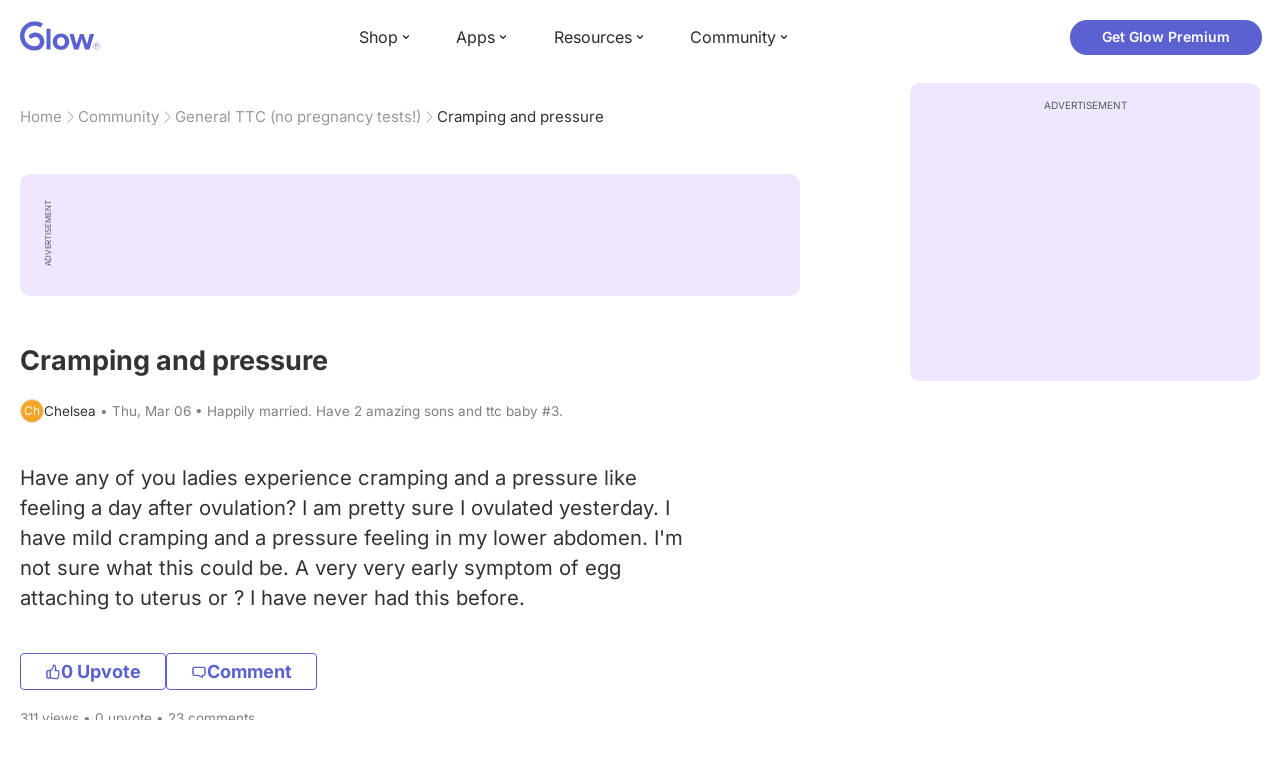

--- FILE ---
content_type: text/html; charset=utf-8
request_url: https://glowing.com/community/topic/72057594037934845/cramping-and-pressure
body_size: 9297
content:

<!DOCTYPE html>
<!--[if lt IE 7]>      <html class="no-js lt-ie9 lt-ie8 lt-ie7"> <![endif]-->
<!--[if IE 7]>         <html class="no-js lt-ie9 lt-ie8"> <![endif]-->
<!--[if IE 8]>         <html class="no-js lt-ie9"> <![endif]-->
<!--[if gt IE 8]><!-->
<html lang="en" class="no-js"> <!--<![endif]-->
<head>
    <meta charset="utf-8">
    <meta http-equiv="X-UA-Compatible" content="IE=edge">
    <meta name="p:domain_verify" content="5c661ee65fb3ecb3a0a40b37dfc1afb7">
    <meta name="msapplication-TileColor" content="#9C82EE">

    <!-- SEO -->
    <title>Cramping and pressure - Glow Community</title>
<meta name="description" content="Have any of you ladies experience cramping and a pressure like feeling a day after ovulation? I am pretty sure I ovulated yesterday. I have mild cramping and …" />
<link rel="canonical" href="https://glowing.com/community/topic/72057594037934845/cramping-and-pressure" />
<meta name="og:type" content="article" />
<meta name="og:title" content="Cramping and pressure" />
<meta name="og:description" content="Have any of you ladies experience cramping and a pressure like feeling a day after ovulation? I am pretty sure I ovulated yesterday. I have mild cramping and …" />
<meta name="og:image" content="/static/v3/img/website-preview.jpg" />
<meta name="og:url" content="/community/topic/72057594037934845/cramping-and-pressure" />
<meta name="og:site_name" content="Glow" />
<meta name="twitter:card" content="summary" />
<meta name="twitter:title" content="Cramping and pressure" />
<meta name="twitter:site" content="@GlowHQ" />
<meta name="twitter:description" content="Have any of you ladies experience cramping and a pressure like feeling a day after ovulation? I am pretty sure I ovulated yesterday. I have mild cramping and …" />
<meta name="twitter:image" content="/static/v3/img/website-preview.jpg" />
<meta name="twitter:app:name:iphone" content="Glow" />
<meta name="twitter:app:id:iphone" content="638021335" />
<meta name="twitter:app:url:iphone" content="/community/topic/72057594037934845/cramping-and-pressure" />
<meta name="twitter:app:name:googleplay" content="Glow" />
<meta name="twitter:app:id:googleplay" content="com.glow.android" />
<meta name="twitter:app:url:googleplay" content="/community/topic/72057594037934845/cramping-and-pressure" />


    <script type="application/ld+json">
{
    "@context": "https://schema.org",
    "@type": "BreadcrumbList",
    "itemListElement": [
        {
            "@type": "ListItem",
            "position": 1,
            "name": "Home",
            "item": "https://glowing.com"
        },
        {
            "@type": "ListItem",
            "position": 2,
            "name": "Community",
            "item": "https://glowing.com/community"
        },
        {
            "@type": "ListItem",
            "position": 3,
            "name": "General TTC (no pregnancy tests!)",
            "item": "https://www.glowing.com/community/group/1/general-ttc-no-pregnancy-tests"
        },
        {
            "@type": "ListItem",
            "position": 4,
            "name": "Cramping and pressure"
        }
    ]
}
    </script>

    


    <script type="application/ld+json">
{
    "name": "Glow",
    "url": "https://glowing.com",
    "sameAs": [
        "https://www.facebook.com/glow",
        "https://x.com/GlowHQ",
        "https://www.pinterest.com/glowhq/",
        "https://www.instagram.com/glowhq/",
        "https://en.wikipedia.org/wiki/Glow_(app)",
        "https://www.crunchbase.com/organization/glow",
        "https://www.linkedin.com/company/glow-inc/"
    ],
    "logo": {
        "url": "https://glowing.com/wp-content/uploads/2025/08/glow_logo.png",
        "contentUrl": "https://glowing.com/wp-content/uploads/2025/08/glow_logo.png",
        "width": 336,
        "height": 336,
        "caption": "Glow",
        "inLanguage": "en-US",
        "@type": "ImageObject",
        "@id": "https://glowing.com/#organizationLogo"
    },
    "image": {
        "url": "https://glowing.com/wp-content/uploads/2025/08/glow_logo.png",
        "contentUrl": "https://glowing.com/wp-content/uploads/2025/08/glow_logo.png",
        "width": 336,
        "height": 336,
        "caption": "Glow",
        "inLanguage": "en-US",
        "@type": "ImageObject",
        "@id": "https://glowing.com/#organizationLogo"
    },
    "@type": "Organization",
    "@id": "https://glowing.com/#organization",
    "@context": "https://schema.org"
}
    </script>

    


    <script type="application/ld+json">
{
    "headline": "Cramping and pressure",
    "text": "Have any of you ladies experience cramping and a pressure like feeling a day after ovulation? I am pretty sure I ovulated yesterday. I have mild cramping and a pressure feeling in my lower abdomen. I'm not sure what this could be. A very very early symptom of egg attaching to uterus or ? I have never had this before.",
    "url": "/community/topic/72057594037934845/cramping-and-pressure",
    "image": null,
    "mainEntityOfPage": "/community/topic/72057594037934845/cramping-and-pressure",
    "author": {
        "name": "Chelsea",
        "@type": "Person"
    },
    "datePublished": "2014-03-06T03:06:19Z",
    "dateModified": "2014-03-19T07:33:23Z",
    "interactionStatistic": [
        {
            "interactionType": {
                "type": "CommentAction"
            },
            "userInteractionCount": 6,
            "@type": "InteractionCounter"
        },
        {
            "interactionType": {
                "type": "LikeAction"
            },
            "userInteractionCount": 0,
            "@type": "InteractionCounter"
        }
    ],
    "comment": [
        {
            "text": "Chelsea my pelvic pain went away today . How u doing ?",
            "author": {
                "name": "Angel",
                "@type": "Person"
            },
            "datePublished": "2014-03-19T07:33:23Z",
            "dateModified": "2014-03-19T07:33:23Z",
            "interactionStatistic": [
                {
                    "interactionType": {
                        "type": "LikeAction"
                    },
                    "userInteractionCount": 0,
                    "@type": "InteractionCounter"
                }
            ],
            "@type": "Comment"
        },
        {
            "text": "My husband and I starting trying for #2 this cycle and I'm experiencing the exact same thing! I know I ovulated yesterday and been having mild cramping ever since (not normal for me). I think it's too early for implantation so I don't know what's causing it. The only other time I had this though was when I got pregnant with #1 so I'm hoping its a good sign.",
            "author": {
                "name": "Kristin",
                "@type": "Person"
            },
            "datePublished": "2014-03-16T14:00:17Z",
            "dateModified": "2014-03-16T14:00:17Z",
            "interactionStatistic": [
                {
                    "interactionType": {
                        "type": "LikeAction"
                    },
                    "userInteractionCount": 0,
                    "@type": "InteractionCounter"
                }
            ],
            "@type": "Comment"
        },
        {
            "text": "Are you on any medication? I am on clomid and the shot to trigger ovulation and my doctor saids it's fluid build up. Very common to feel pain... I was in tons of pain. Very common",
            "author": {
                "name": "Jill",
                "@type": "Person"
            },
            "datePublished": "2014-03-14T21:39:17Z",
            "dateModified": "2014-03-14T21:39:17Z",
            "interactionStatistic": [
                {
                    "interactionType": {
                        "type": "LikeAction"
                    },
                    "userInteractionCount": 0,
                    "@type": "InteractionCounter"
                }
            ],
            "@type": "Comment"
        },
        {
            "text": "You should google pains of ovulation, it will give you lots of goog info and you could compare your symtoms with the ones they give you plus it's really good info to know!",
            "author": {
                "name": "Milhu",
                "@type": "Person"
            },
            "datePublished": "2014-03-06T21:34:10Z",
            "dateModified": "2014-03-06T21:34:10Z",
            "interactionStatistic": [
                {
                    "interactionType": {
                        "type": "LikeAction"
                    },
                    "userInteractionCount": 0,
                    "@type": "InteractionCounter"
                }
            ],
            "@type": "Comment"
        },
        {
            "text": "I have had the same pressure after ovalution day this cycle for 14 hours now :(. i wonder what it is . I'm so uncomfortable",
            "author": {
                "name": "Angel",
                "@type": "Person"
            },
            "datePublished": "2014-03-06T11:25:06Z",
            "dateModified": "2014-03-06T11:25:06Z",
            "interactionStatistic": [
                {
                    "interactionType": {
                        "type": "LikeAction"
                    },
                    "userInteractionCount": 0,
                    "@type": "InteractionCounter"
                }
            ],
            "@type": "Comment"
        },
        {
            "text": "Ovulation cramping is totally a thing. I think we don't realize it until we really start paying attention to our bodies during ttc. It's too early for an egg to attach.",
            "author": {
                "name": "Chelsea",
                "@type": "Person"
            },
            "datePublished": "2014-03-06T04:04:47Z",
            "dateModified": "2014-03-06T04:04:47Z",
            "interactionStatistic": [
                {
                    "interactionType": {
                        "type": "LikeAction"
                    },
                    "userInteractionCount": 0,
                    "@type": "InteractionCounter"
                }
            ],
            "@type": "Comment"
        }
    ],
    "@type": "DiscussionForumPosting",
    "@context": "https://schema.org"
}
    </script>

    

    <!-- UI Metas -->
    <link href="https://cdn.glowing.com/web/build/favicon.ico" rel="icon"/>
<meta content="width=device-width,initial-scale=1,maximum-scale=1,user-scalable=no" name="viewport"/>
<meta content="#000000" name="theme-color"><style>@font-face{font-family:Inter;font-style:normal;font-weight:400;font-display:swap;src:url(/static/fonts/inter-400.woff2) format('woff2')}@font-face{font-family:Inter;font-style:normal;font-weight:500;font-display:swap;src:url(/static/fonts/inter-500.woff2) format('woff2')}@font-face{font-family:Inter;font-style:normal;font-weight:600;font-display:swap;src:url(/static/fonts/inter-600.woff2) format('woff2')}@font-face{font-family:Inter;font-style:normal;font-weight:700;font-display:swap;src:url(/static/fonts/inter-700.woff2) format('woff2')}:root{--gl-font-family:"Inter",-apple-system,BlinkMacSystemFont,Avenir Next,Avenir,Segoe UI,Helvetica Neue,Helvetica,Cantarell,Ubuntu,arial,sans-serif;--gl-color-success:#47C426;--gl-color-safe:var(--gl-color-success);--gl-color-failed:#FD4343;--gl-color-error:var(--gl-color-failed);--gl-color-dangerous:var(--gl-color-failed);--gl-color-primary:#5c61d2;--gl-breakpoint-xx-desktop:1400px;--gl-breakpoint-x-desktop:1200px;--gl-breakpoint-desktop:960px;--gl-breakpoint-tablet:768px;--gl-breakpoint-mobile:480px;--gl-size-content-width-large:1264px;--gl-size-content-width-medium:1040px;--gl-size-content-width-small:720px;--gl-size-gap-x-large:48px;--gl-size-gap-large:24px;--gl-size-gap-medium:16px;--gl-size-gap-small:12px;--gl-size-gap-x-small:8px;--gl-size-gap-1:4px;--gl-size-gap-2:8px;--gl-size-gap-3:12px;--gl-size-gap-4:16px;--gl-size-gap-5:24px;--gl-size-gap-6:32px;--gl-size-gap-7:40px;--gl-size-gap-8:48px;--gl-size-gap-9:56px;--gl-size-gap-10:64px;--gl-text-title-weight:600;--gl-text-title-primary-color:#333333;--gl-text-title-secondary-color:#5C5C5C;--gl-text-title-tertiary-color:#999999;--gl-text-title-lineHeight-large:1.1;--gl-text-title-size-large:2.5rem;--gl-text-title-lineHeight-medium:1.1;--gl-text-title-size-medium:2rem;--gl-text-title-lineHeight-small:1.1;--gl-text-title-size-small:1.5rem;--gl-text-subtitle-lineHeight:1.1;--gl-text-subtitle-size:1.5rem;--gl-text-subtitle-weight:400;--gl-text-body-lineHeight-x-large:1.5;--gl-text-body-size-x-large:1.5rem;--gl-text-body-lineHeight-large:1.5;--gl-text-body-size-large:1.125rem;--gl-text-body-lineHeight-medium:1.4285;--gl-text-body-size-medium:1rem;--gl-text-body-lineHeight-small:1.66666;--gl-text-body-size-small:0.875rem;--gl-text-body-size-x-small:0.75rem;--gl-text-body-primary-color:#333333;--gl-text-body-secondary-color:#5C5C5C;--gl-text-body-tertiary-color:#808080;--gl-text-body-danger-color:#FD4343;--gl-text-paragraph-lineHeight-x-large:1.5;--gl-text-paragraph-size-x-large:1.5rem;--gl-text-paragraph-lineHeight-large:1.5;--gl-text-paragraph-size-large:1.125rem;--gl-text-paragraph-lineHeight-medium:1.4285;--gl-text-paragraph-size-medium:1rem;--gl-text-paragraph-lineHeight-small:1.66666;--gl-text-paragraph-size-small:0.875rem;--gl-text-paragraph-primary-color:#333333;--gl-text-paragraph-secondary-color:#5C5C5C;--gl-text-paragraph-tertiary-color:#808080;--gl-btn-color-primary:var(--gl-color-primary);--gl-btn-color-secondary:#5C5C5C;--gl-btn-color-tertiary:#999999;--gl-btn-color-primary-gradient:linear-gradient(to right, #5F63CC, #DE9AE8);--gl-btn-border-width:1px;--gl-btn-title-line-height:1;--gl-btn-title-font-size:18px;--gl-btn-title-font-weight:700;--gl-btn-size-large-height:48px;--gl-btn-size-large-horizontal-padding:32px;--gl-btn-size-large-border-radius:24px;--gl-btn-size-medium-height:37px;--gl-btn-size-medium-horizontal-padding:24px;--gl-btn-size-medium-border-radius:19px;--gl-btn-size-small-height:30px;--gl-btn-size-small-horizontal-padding:16px;--gl-btn-size-small-border-radius:16px;--gl-btn-size-x-small-height:24px;--gl-btn-size-x-small-horizontal-padding:8px;--gl-btn-size-x-small-border-radius:12px;--gl-link-color-primary:var(--gl-color-primary);--gl-border-radius-small:4px;--gl-border-radius-medium:8px;--gl-border-radius-large:16px;--gl-border-radius-x-large:24px;--gl-border-radius-2x-large:32px;--gl-border-radius-3x-large:40px;--gl-border-radius-4x-large:48px;--gl-border-color-primary:var(--gl-color-primary);--gl-border-color-secondary:#E1E5E9}@media (min-width:768px){:root{--gl-size-gap-x-large:64px;--gl-size-gap-large:32px;--gl-size-gap-medium:24px;--gl-size-gap-small:16px;--gl-size-gap-x-small:12px;--gl-size-gap-1:8px;--gl-size-gap-2:16px;--gl-size-gap-3:24px;--gl-size-gap-4:32px;--gl-size-gap-5:40px;--gl-size-gap-6:48px;--gl-size-gap-7:56px;--gl-size-gap-8:64px;--gl-size-gap-9:72px;--gl-size-gap-10:80px}}*,::after,::before{box-sizing:border-box}html{touch-action:manipulation;font-size:16px}body{font-size:1rem;font-family:var(--gl-font-family);color:#333;-webkit-font-smoothing:antialiased;-moz-osx-font-smoothing:grayscale}button,input,select,textarea{font-size:inherit;font-family:inherit;color:#333}input[type=date]::-webkit-calendar-picker-indicator,input[type=date]::-webkit-clear-button,input[type=date]::-webkit-inner-spin-button{display:none}@media (min-width:960px){html{font-size:18px}}</style><link as="font" crossorigin="anonymous" href="/static/fonts/inter-400.woff2" rel="preload" type="font/woff2"/><link as="font" crossorigin="anonymous" href="/static/fonts/inter-500.woff2" rel="preload" type="font/woff2"/><link as="font" crossorigin="anonymous" href="/static/fonts/inter-600.woff2" rel="preload" type="font/woff2"/><link as="font" crossorigin="anonymous" href="/static/fonts/inter-700.woff2" rel="preload" type="font/woff2"/><link href="https://cdn.glowing.com/web/build/static/css/17.56bf95b1.chunk.css" rel="stylesheet"/></meta>


    <!-- Inject datas -->
    <script>
        window.__glow_csrf_token = "ImIwNjQ1YTU2NzRhMWFiMGE4ODM5MThjMjk3YjY5Mjk0OWE1MGE5M2Ui.HFh8_Q.UdujTdCLu1rj3N0gO0sw06r23Hg";

        
        window.glCurrUser = undefined;
        

        
        window.__gl_page_init_data = {"replies": [{"author": {"bio": "", "first_name": "Angel", "profile_image": "https://pic-dyn.glowing.com/3EpYNkDwTRqdVgXt-t59_7YWPOU=/64x64/https://asset-cf-cdn.glowing.com/profile/5a751119276c8081368aa95970df0ce5.jpg"}, "blur_images": false, "br_purchase_uuid": null, "content": "Chelsea my pelvic pain went away today . How u doing ?", "count_dislikes": 0, "count_likes": 0, "count_replies": 15, "disliked": false, "flags": 0, "id": "72057594037975577", "is_anonymous": 0, "liked": false, "low_rating": false, "product_link": null, "product_platform_title": null, "product_title": null, "replies": [{"author": {"bio": "", "first_name": "Angel", "profile_image": "https://pic-dyn.glowing.com/3EpYNkDwTRqdVgXt-t59_7YWPOU=/64x64/https://asset-cf-cdn.glowing.com/profile/5a751119276c8081368aa95970df0ce5.jpg"}, "blur_images": false, "br_purchase_uuid": null, "content": "Chelsea u get \u003ca href=\"https://glowing.com/community/knowledge/term/AF\"\u003eAF\u003c/a\u003e yet ?", "count_dislikes": 0, "count_likes": 0, "count_replies": 0, "flags": 0, "id": "72057594037991231", "is_anonymous": 0, "low_rating": false, "product_link": null, "product_platform_title": null, "product_title": null, "reply_to": 72057594037975577, "str_time_created": "Wed, Mar 19 2014", "time_created": 1395214403, "time_modified": 1395214403, "time_removed": 0, "topic_id": 72057594037934845, "user_id": 72057594038000387}, {"author": {"bio": "", "first_name": "Angel", "profile_image": "https://pic-dyn.glowing.com/3EpYNkDwTRqdVgXt-t59_7YWPOU=/64x64/https://asset-cf-cdn.glowing.com/profile/5a751119276c8081368aa95970df0ce5.jpg"}, "blur_images": false, "br_purchase_uuid": null, "content": "Don\u0027t get sad you not out till AF shows up .. I\u0027m due Tuesday also", "count_dislikes": 0, "count_likes": 0, "count_replies": 0, "flags": 0, "id": "72057594037986865", "is_anonymous": 0, "low_rating": false, "product_link": null, "product_platform_title": null, "product_title": null, "reply_to": 72057594037975577, "str_time_created": "Sun, Mar 16 2014", "time_created": 1394982404, "time_modified": 1394982404, "time_removed": 0, "topic_id": 72057594037934845, "user_id": 72057594038000387}, {"author": {"bio": "Happily married. Have 2 amazing sons and ttc baby #3.", "first_name": "Chelsea", "profile_image": "https://pic-dyn.glowing.com/i_1G-xdfJbC6F9pRqE1E2tyxhIc=/64x64/https://asset-cf-cdn.glowing.com/profile/90e267b4dc901a63652991b84f16f63c.jpg"}, "blur_images": false, "br_purchase_uuid": null, "content": "Tested this morning...\u003ca href=\"https://glowing.com/community/knowledge/term/BFN\"\u003eBFN\u003c/a\u003e :( AF due Tuesday!", "count_dislikes": 0, "count_likes": 0, "count_replies": 0, "flags": 0, "id": "72057594037986787", "is_anonymous": 0, "low_rating": false, "product_link": null, "product_platform_title": null, "product_title": null, "reply_to": 72057594037975577, "str_time_created": "Sun, Mar 16 2014", "time_created": 1394978169, "time_modified": 1394978169, "time_removed": 0, "topic_id": 72057594037934845, "user_id": 72057594038027749}], "reply_to": 0, "stickers": [], "str_time_created": "Sat, Mar 08 2014", "subreplies_preview": [{"author": {"bio": "", "first_name": "Angel", "profile_image": "https://pic-dyn.glowing.com/3EpYNkDwTRqdVgXt-t59_7YWPOU=/64x64/https://asset-cf-cdn.glowing.com/profile/5a751119276c8081368aa95970df0ce5.jpg"}, "blur_images": false, "br_purchase_uuid": null, "content": "Chelsea u get AF yet ?", "count_dislikes": 0, "count_likes": 0, "count_replies": 0, "flags": 0, "id": "72057594037991231", "low_rating": false, "product_link": null, "product_platform_title": null, "product_title": null, "reply_to": 72057594037975577, "str_time_created": "Wed, Mar 19 2014", "time_created": 1395214403, "time_modified": 1395214403, "time_removed": 0, "topic_id": 72057594037934845, "user_id": 72057594038000387}, {"author": {"bio": "", "first_name": "Angel", "profile_image": "https://pic-dyn.glowing.com/3EpYNkDwTRqdVgXt-t59_7YWPOU=/64x64/https://asset-cf-cdn.glowing.com/profile/5a751119276c8081368aa95970df0ce5.jpg"}, "blur_images": false, "br_purchase_uuid": null, "content": "Don\u0027t get sad you not out till AF shows up .. I\u0027m due Tuesday also", "count_dislikes": 0, "count_likes": 0, "count_replies": 0, "flags": 0, "id": "72057594037986865", "low_rating": false, "product_link": null, "product_platform_title": null, "product_title": null, "reply_to": 72057594037975577, "str_time_created": "Sun, Mar 16 2014", "time_created": 1394982404, "time_modified": 1394982404, "time_removed": 0, "topic_id": 72057594037934845, "user_id": 72057594038000387}, {"author": {"bio": "Happily married. Have 2 amazing sons and ttc baby #3.", "first_name": "Chelsea", "profile_image": "https://pic-dyn.glowing.com/i_1G-xdfJbC6F9pRqE1E2tyxhIc=/64x64/https://asset-cf-cdn.glowing.com/profile/90e267b4dc901a63652991b84f16f63c.jpg"}, "blur_images": false, "br_purchase_uuid": null, "content": "Tested this morning...BFN :( AF due Tuesday!", "count_dislikes": 0, "count_likes": 0, "count_replies": 0, "flags": 0, "id": "72057594037986787", "low_rating": false, "product_link": null, "product_platform_title": null, "product_title": null, "reply_to": 72057594037975577, "str_time_created": "Sun, Mar 16 2014", "time_created": 1394978169, "time_modified": 1394978169, "time_removed": 0, "topic_id": 72057594037934845, "user_id": 72057594038027749}, {"author": {"bio": "", "blur_images": true, "first_name": "GF", "profile_image": ""}, "blur_images": true, "br_purchase_uuid": null, "content": "Just sore boobs more then normal and a little dizzy here n there but nothing to big . Hope u get your BFP.im 11dpo", "count_dislikes": 0, "count_likes": 0, "count_replies": 0, "flags": 0, "id": "72057594037985293", "product_link": null, "product_platform_title": null, "product_title": null, "reply_to": 72057594037975577, "str_time_created": "Sat, Mar 15 2014", "time_created": 1394864829, "time_modified": 1394864829, "time_removed": 0, "topic_id": 72057594037934845, "user_id": 72057594038000387}, {"author": {"bio": "", "blur_images": true, "first_name": "GF", "profile_image": ""}, "blur_images": true, "br_purchase_uuid": null, "content": "But I was 6 days till my AF so could of been to early. Hope so!!     How have you been/feeling?? Any symptoms??", "count_dislikes": 0, "count_likes": 0, "count_replies": 0, "flags": 0, "id": "72057594037984705", "product_link": null, "product_platform_title": null, "product_title": null, "reply_to": 72057594037975577, "str_time_created": "Fri, Mar 14 2014", "time_created": 1394833081, "time_modified": 1394833081, "time_removed": 0, "topic_id": 72057594037934845, "user_id": 72057594038027749}], "time_created": 1394266628, "time_modified": 1395214403, "time_removed": 0, "topic_id": 72057594037934845, "user_id": 72057594038000387}, {"author": {"bio": "", "first_name": "Kristin", "profile_image": "https://pic-dyn.glowing.com/M97sWLIurxLh6B0J2UmoMH_KBrI=/64x64/https://asset-cf-cdn.glowing.com/profile/4ab6f88ea3911c0288248815057acdd3.jpg"}, "blur_images": false, "br_purchase_uuid": null, "content": "My husband and I starting trying for #2 this cycle and I\u0027m experiencing the exact same thing! \u00a0I know I ovulated yesterday and been having mild cramping ever since (not normal for me). \u00a0I think it\u0027s too early for implantation so I don\u0027t know what\u0027s causing it. \u00a0The only other time I had this though was when I got pregnant with #1 so I\u0027m hoping its a good sign.", "count_dislikes": 0, "count_likes": 0, "count_replies": 0, "disliked": false, "flags": 0, "id": "72057594037986789", "is_anonymous": 0, "liked": false, "low_rating": false, "product_link": null, "product_platform_title": null, "product_title": null, "replies": [], "reply_to": 0, "stickers": [], "str_time_created": "Sun, Mar 16 2014", "time_created": 1394978417, "time_modified": 1394978417, "time_removed": 0, "topic_id": 72057594037934845, "user_id": 72057594037999747}, {"author": {"bio": "", "first_name": "Jill", "profile_image": ""}, "blur_images": false, "br_purchase_uuid": null, "content": "Are you on any medication? I am on clomid and the shot to trigger ovulation and my doctor saids it\u0027s fluid build up. Very common to feel pain... I was in tons of pain. Very common", "count_dislikes": 0, "count_likes": 0, "count_replies": 1, "disliked": false, "flags": 0, "id": "72057594037984509", "is_anonymous": 0, "liked": false, "low_rating": false, "product_link": null, "product_platform_title": null, "product_title": null, "replies": [{"author": {"bio": "Happily married. Have 2 amazing sons and ttc baby #3.", "first_name": "Chelsea", "profile_image": "https://pic-dyn.glowing.com/i_1G-xdfJbC6F9pRqE1E2tyxhIc=/64x64/https://asset-cf-cdn.glowing.com/profile/90e267b4dc901a63652991b84f16f63c.jpg"}, "blur_images": false, "br_purchase_uuid": null, "content": "No not on any medication ... Haven\u0027t had it since them.. Just some cramping ..", "count_dislikes": 0, "count_likes": 0, "count_replies": 0, "flags": 0, "id": "72057594037984707", "is_anonymous": 0, "low_rating": false, "product_link": null, "product_platform_title": null, "product_title": null, "reply_to": 72057594037984509, "str_time_created": "Fri, Mar 14 2014", "time_created": 1394833157, "time_modified": 1394833157, "time_removed": 0, "topic_id": 72057594037934845, "user_id": 72057594038027749}], "reply_to": 0, "stickers": [], "str_time_created": "Fri, Mar 14 2014", "subreplies_preview": [{"author": {"bio": "Happily married. Have 2 amazing sons and ttc baby #3.", "first_name": "Chelsea", "profile_image": "https://pic-dyn.glowing.com/i_1G-xdfJbC6F9pRqE1E2tyxhIc=/64x64/https://asset-cf-cdn.glowing.com/profile/90e267b4dc901a63652991b84f16f63c.jpg"}, "blur_images": false, "br_purchase_uuid": null, "content": "No not on any medication ... Haven\u0027t had it since them.. Just some cramping ..", "count_dislikes": 0, "count_likes": 0, "count_replies": 0, "flags": 0, "id": "72057594037984707", "low_rating": false, "product_link": null, "product_platform_title": null, "product_title": null, "reply_to": 72057594037984509, "str_time_created": "Fri, Mar 14 2014", "time_created": 1394833157, "time_modified": 1394833157, "time_removed": 0, "topic_id": 72057594037934845, "user_id": 72057594038027749}], "time_created": 1394824547, "time_modified": 1394833157, "time_removed": 0, "topic_id": 72057594037934845, "user_id": 98215}, {"author": {"bio": "31yrs, DH 39... We have 2 girls, and working on our rainbow \ud83c\udf08 baby.. Currently pregnant and praying this is it!!!", "first_name": "Milhu", "profile_image": "https://pic-dyn.glowing.com/5fvpw2W2ZAELboe6E35bT_ovch4=/64x64/https://s3.amazonaws.com/dev.glowing.com/noah/photo/e793dfd8-9217-4e77-a8b9-086d2a761db5.jpg"}, "blur_images": false, "br_purchase_uuid": null, "content": "You should google pains of ovulation, it will give you lots of goog info and you could compare your symtoms with the ones they give you plus it\u0027s really good info to know! ", "count_dislikes": 0, "count_likes": 0, "count_replies": 0, "disliked": false, "flags": 0, "id": "72057594037974083", "is_anonymous": 0, "liked": false, "low_rating": false, "product_link": null, "product_platform_title": null, "product_title": null, "replies": [], "reply_to": 0, "stickers": [], "str_time_created": "Thu, Mar 06 2014", "time_created": 1394141650, "time_modified": 1394141650, "time_removed": 0, "topic_id": 72057594037934845, "user_id": 72057594038015143}, {"author": {"bio": "", "first_name": "Angel", "profile_image": "https://pic-dyn.glowing.com/3EpYNkDwTRqdVgXt-t59_7YWPOU=/64x64/https://asset-cf-cdn.glowing.com/profile/5a751119276c8081368aa95970df0ce5.jpg"}, "blur_images": false, "br_purchase_uuid": null, "content": "I have had the same pressure after ovalution day this cycle for 14 hours now :(. i wonder what it is . I\u0027m so uncomfortable\u00a0", "count_dislikes": 0, "count_likes": 0, "count_replies": 1, "disliked": false, "flags": 0, "id": "72057594037973547", "is_anonymous": 0, "liked": false, "low_rating": false, "product_link": null, "product_platform_title": null, "product_title": null, "replies": [{"author": {"bio": "Happily married. Have 2 amazing sons and ttc baby #3.", "first_name": "Chelsea", "profile_image": "https://pic-dyn.glowing.com/i_1G-xdfJbC6F9pRqE1E2tyxhIc=/64x64/https://asset-cf-cdn.glowing.com/profile/90e267b4dc901a63652991b84f16f63c.jpg"}, "blur_images": false, "br_purchase_uuid": null, "content": "Yea its day 2 and i still have it! Hope it goes away soon!", "count_dislikes": 0, "count_likes": 0, "count_replies": 0, "flags": 0, "id": "72057594037973603", "is_anonymous": 0, "low_rating": false, "product_link": null, "product_platform_title": null, "product_title": null, "reply_to": 72057594037973547, "str_time_created": "Thu, Mar 06 2014", "time_created": 1394105106, "time_modified": 1394105106, "time_removed": 0, "topic_id": 72057594037934845, "user_id": 72057594038027749}], "reply_to": 0, "stickers": [], "str_time_created": "Thu, Mar 06 2014", "subreplies_preview": [{"author": {"bio": "Happily married. Have 2 amazing sons and ttc baby #3.", "first_name": "Chelsea", "profile_image": "https://pic-dyn.glowing.com/i_1G-xdfJbC6F9pRqE1E2tyxhIc=/64x64/https://asset-cf-cdn.glowing.com/profile/90e267b4dc901a63652991b84f16f63c.jpg"}, "blur_images": false, "br_purchase_uuid": null, "content": "Yea its day 2 and i still have it! Hope it goes away soon!", "count_dislikes": 0, "count_likes": 0, "count_replies": 0, "flags": 0, "id": "72057594037973603", "low_rating": false, "product_link": null, "product_platform_title": null, "product_title": null, "reply_to": 72057594037973547, "str_time_created": "Thu, Mar 06 2014", "time_created": 1394105106, "time_modified": 1394105106, "time_removed": 0, "topic_id": 72057594037934845, "user_id": 72057594038027749}], "time_created": 1394099225, "time_modified": 1394105106, "time_removed": 0, "topic_id": 72057594037934845, "user_id": 72057594038000387}, {"author": {"bio": "", "first_name": "Chelsea", "profile_image": "https://pic-dyn.glowing.com/osYyRq7DbhXMz4P81VyvxZ4hnZY=/64x64/https://asset-cf-cdn.glowing.com/profile/2e16f2faccd622733206ed718b00750b.jpg"}, "blur_images": false, "br_purchase_uuid": null, "content": "Ovulation cramping is totally a thing. I think we don\u0027t realize it until we really start paying attention to our bodies during ttc. It\u0027s too early for an egg to attach.\u00a0", "count_dislikes": 0, "count_likes": 0, "count_replies": 0, "disliked": false, "flags": 0, "id": "72057594037973369", "is_anonymous": 0, "liked": false, "low_rating": false, "product_link": null, "product_platform_title": null, "product_title": null, "replies": [], "reply_to": 0, "stickers": [], "str_time_created": "Thu, Mar 06 2014", "time_created": 1394078687, "time_modified": 1394078687, "time_removed": 0, "topic_id": 72057594037934845, "user_id": 72057594038002499}], "topic": {"author": {"bio": "Happily married. Have 2 amazing sons and ttc baby #3.", "first_name": "Chelsea", "profile_image": "https://pic-dyn.glowing.com/i_1G-xdfJbC6F9pRqE1E2tyxhIc=/64x64/https://asset-cf-cdn.glowing.com/profile/90e267b4dc901a63652991b84f16f63c.jpg", "short_name": "Ch"}, "blur_images": false, "br_uuid": null, "can_access": 1, "category_id": 1, "content": "Have any of you ladies experience cramping and a pressure like feeling a day after ovulation? I am pretty sure I ovulated yesterday. I have mild cramping and a pressure feeling in my lower abdomen. I\u0027m not sure what this could be. A very very early symptom of egg attaching to uterus or ? I have never had this before.\u00a0", "content_img_thumbnail_256": {}, "count": 0, "count_dislikes": 0, "count_hint": "", "count_likes": 0, "count_replies": 23, "count_subreplies": 17, "desc": "Have any of you ladies experience cramping and a pressure like feeling a day...", "disable_ads": false, "disable_comment": 0, "disliked": false, "extracted_images": [], "featured_topic_id": null, "flags": 0, "goods_uuid_list": null, "group": {"admin_only": false, "category": {"background_color": "#5b65cf", "category_color": 5989839, "description": "Join groups to discuss everything from cycle-tracking, tips and tricks for getting pregnant, to IVF and beyond.", "id": 1, "name": "Glow", "short_desc": "Trying to Conceive"}, "category_color": "#5b65cf", "category_id": 1, "color": "#5b65cf", "creator_id": 318085, "creator_name": "Glow", "description": "Everything TTC: Questions, answers, and support!", "flags": 49166, "id": "1", "image": "https://asset-cf-cdn.glowing.com/forum/group/256x256/d0978ef0f45c668b0ca1fd490f02bb7f.jpg", "indexable": 1, "members": 5397583, "members_display": "5m+", "name": "General TTC (no pregnancy tests!)", "slug": "general-ttc-no-pregnancy-tests", "subscribed": false, "thumbnail_64": "https://pic-dyn.glowing.com/-txfuejtkCCORv7daHrs4lXNQSI=/64x64/https://asset-cf-cdn.glowing.com/forum/group/256x256/d0978ef0f45c668b0ca1fd490f02bb7f.jpg", "time_created": 1406536167, "time_modified": 1612731257, "time_removed": 0, "url": "https://www.glowing.com/community/group/1/general-ttc-no-pregnancy-tests"}, "group_id": 1, "id": "72057594037934845", "image": null, "is_anonymous": 0, "is_countable": 0, "is_locked": 0, "is_photo": 0, "is_pinned": 0, "is_poll": 0, "is_post": true, "is_tmi": 0, "last_reply_time": 1395214403, "liked": false, "low_rating": false, "next_topic": {"br_uuid": null, "category_id": 1, "content": "Hi my name is Tanya. We are on our third month TTC.\u003cdiv\u003e\u003cdiv\u003e\u200bI am currently on cycle day 13 and AF due on 22nd.\u003c/div\u003e\u003cdiv\u003e\u003cspan\u003e\u200bLooking for a cycle buddy ", "content_img_thumbnail_256": {}, "count_dislikes": 0, "count_likes": 0, "count_replies": 1, "count_subreplies": 0, "flags": 0, "goods_uuid_list": null, "group_id": 1, "id": 72057594037934847, "image": null, "last_reply_time": 1394078617, "reply_user_id": 72057594038002499, "show_as_br_story": null, "stickers": [], "tags": [], "thumbnail": null, "time_created": 1394075329, "time_modified": 1394078617, "time_removed": 0, "title": "Cycle buddy", "url": "https://glowing.com/community/topic/72057594037934847/cycle-buddy", "url_abstract": "", "url_icon": null, "url_path": null, "url_title": "", "user_id": 72057594038032207, "video_length": 0, "video_url": null}, "posted_by_admin": false, "premium": 0, "previous_topic": {"br_uuid": null, "category_id": 1, "content": "My husband and I have been married for a little over 2 months I\u0027m 23 and he is 34 I really want to have a baby but he says he is not ready :\u0027( but I\u0027m afraid if we wait we won\u0027t be able to have kids at all it\u0027s always been a worry of mine that for some reason I won\u0027t be able to conceive any way is it right for me to try if he\u0027s not ready I\u0027m not deceiving him in any way\u0026nbsp;", "content_img_thumbnail_256": {}, "count_dislikes": 0, "count_likes": 0, "count_replies": 4, "count_subreplies": 1, "flags": 1, "goods_uuid_list": null, "group_id": 1, "id": 72057594037934843, "image": null, "last_reply_time": 1394830926, "reply_user_id": 103639, "show_as_br_story": null, "stickers": [], "tags": [], "thumbnail": null, "time_created": 1394074972, "time_modified": 1538623221, "time_removed": 0, "title": "Are we ready", "url": "https://glowing.com/community/topic/72057594037934843/are-we-ready", "url_abstract": "", "url_icon": null, "url_path": null, "url_title": "", "user_id": 103639, "video_length": 0, "video_url": null}, "reply_user_id": 72057594038000387, "share_url": "https://glow.onelink.me/ijiM?af_xp=referral\u0026pid=User_invite\u0026c=hare_community_topic\u0026deep_link_value=%2Fcommunity%2Ftopic%2F72057594037934845\u0026af_og_title=Cramping+and+pressure\u0026af_og_description=Have+any+of+you+ladies+experience+cramping+and+a+pressure+like+feeling+a+day+after+ovulation%3F+I+am+pretty+sure+I+ovulated+yesterday.+I+have+mild+cramping+and+%E2%80%A6\u0026af_og_image=https%3A%2F%2Fglowing.com%2Fwp-content%2Fuploads%2F2023%2F06%2FSite-Logo.png\u0026af_web_dp=https%3A%2F%2Fglowing.com%2F%2Fcommunity%2Ftopic%2F72057594037934845", "short_content": "Have any of you ladies experience cramping and a pressure like feeling a day after ovulation? I am pretty sure...", "show_as_br_story": null, "slug": "cramping-and-pressure", "slug_title": "cramping-and-pressure", "stickers": [], "str_time_created": "Thu, Mar 06", "tags": [], "tags_v2": [], "thumbnail": null, "time_created": 1394075179, "time_modified": 1395214403, "time_removed": 0, "title": "Cramping and pressure", "total_votes": 0, "ttc": "ttc", "url": "https://glowing.com/community/topic/72057594037934845/cramping-and-pressure", "url_abstract": "", "url_icon": null, "url_path": null, "url_title": "", "user_id": 72057594038027749, "video_length": 0, "video_url": null, "views_cnt": 311, "views_cnt_str": "311"}};
        

        
    </script>

    <script src="/dy/web-components.js"></script>
    <script src="/dy/3rd_lib_entry.js"></script>
    
    <script type="text/javascript">
        window._mNHandle = window._mNHandle || {};
        window._mNHandle.queue = window._mNHandle.queue || [];
        medianet_versionId = "3121199";
    </script>
    <script src="https://contextual.media.net/dmedianet.js?cid=8CU5KDU87" async="async"></script>

</head>

<body>

<gl-header></gl-header>


<div id="root"></div>

<script>!function(e){function t(t){for(var n,c,f=t[0],u=t[1],d=t[2],l=0,p=[];l<f.length;l++)c=f[l],Object.prototype.hasOwnProperty.call(o,c)&&o[c]&&p.push(o[c][0]),o[c]=0;for(n in u)Object.prototype.hasOwnProperty.call(u,n)&&(e[n]=u[n]);for(i&&i(t);p.length;)p.shift()();return a.push.apply(a,d||[]),r()}function r(){for(var e,t=0;t<a.length;t++){for(var r=a[t],n=!0,f=1;f<r.length;f++){var u=r[f];0!==o[u]&&(n=!1)}n&&(a.splice(t--,1),e=c(c.s=r[0]))}return e}var n={},o={14:0},a=[];function c(t){if(n[t])return n[t].exports;var r=n[t]={i:t,l:!1,exports:{}};return e[t].call(r.exports,r,r.exports,c),r.l=!0,r.exports}c.e=function(e){var t=[],r=o[e];if(0!==r)if(r)t.push(r[2]);else{var n=new Promise((function(t,n){r=o[e]=[t,n]}));t.push(r[2]=n);var a,f=document.createElement("script");f.charset="utf-8",f.timeout=120,c.nc&&f.setAttribute("nonce",c.nc),f.src=function(e){return c.p+"static/js/"+({}[e]||e)+"."+{0:"6c8b4fae",1:"3d4acde8",2:"24696cdc",3:"fa25d1db",4:"de3eb162",5:"de723986",6:"bd10a926",7:"58aeeae7",8:"b922a365",9:"8161808c",10:"11c4da6e",11:"f92e2f66",12:"0f90e299",15:"ff963fd0",16:"2ec2e52a",18:"40f6e07b",19:"17bb3c92",20:"c552ad1e",21:"a0dfca3c",22:"7ee45a3d",23:"bfbb5298",24:"2514fa51",25:"d7ae8a2d",26:"c7b9af54",27:"298e55ae",28:"3517ec48",29:"8922cd91",30:"bf4f4c86",31:"909dd5c5",32:"968f90ee",33:"32578dbf",34:"f30843f2",35:"a3c42e29",36:"2f83c597",37:"83cbf1e4",38:"4b40e695",39:"50e365e2",40:"95408e98",41:"196e441d",42:"6d378864",43:"d7877404",44:"49cc7b37",45:"6793840f",46:"4ccefd5e",47:"6e97148b",48:"5e5014a3",49:"ddd462ee",50:"0fad6e99",51:"180cb57d",52:"8b4932b4",53:"9854b930"}[e]+".chunk.js"}(e);var u=new Error;a=function(t){f.onerror=f.onload=null,clearTimeout(d);var r=o[e];if(0!==r){if(r){var n=t&&("load"===t.type?"missing":t.type),a=t&&t.target&&t.target.src;u.message="Loading chunk "+e+" failed.\n("+n+": "+a+")",u.name="ChunkLoadError",u.type=n,u.request=a,r[1](u)}o[e]=void 0}};var d=setTimeout((function(){a({type:"timeout",target:f})}),12e4);f.onerror=f.onload=a,document.head.appendChild(f)}return Promise.all(t)},c.m=e,c.c=n,c.d=function(e,t,r){c.o(e,t)||Object.defineProperty(e,t,{enumerable:!0,get:r})},c.r=function(e){"undefined"!=typeof Symbol&&Symbol.toStringTag&&Object.defineProperty(e,Symbol.toStringTag,{value:"Module"}),Object.defineProperty(e,"__esModule",{value:!0})},c.t=function(e,t){if(1&t&&(e=c(e)),8&t)return e;if(4&t&&"object"==typeof e&&e&&e.__esModule)return e;var r=Object.create(null);if(c.r(r),Object.defineProperty(r,"default",{enumerable:!0,value:e}),2&t&&"string"!=typeof e)for(var n in e)c.d(r,n,function(t){return e[t]}.bind(null,n));return r},c.n=function(e){var t=e&&e.__esModule?function(){return e.default}:function(){return e};return c.d(t,"a",t),t},c.o=function(e,t){return Object.prototype.hasOwnProperty.call(e,t)},c.p="https://cdn.glowing.com/web/build/",c.oe=function(e){throw console.error(e),e};var f=this["webpackJsonpreact-app-demo-ts"]=this["webpackJsonpreact-app-demo-ts"]||[],u=f.push.bind(f);f.push=t,f=f.slice();for(var d=0;d<f.length;d++)t(f[d]);var i=u;r()}([])</script>
<script src="https://cdn.glowing.com/web/build/static/js/17.be45ba68.chunk.js"></script>
<script src="https://cdn.glowing.com/web/build/static/js/main.1ecefc39.chunk.js"></script>



</body>
</html>